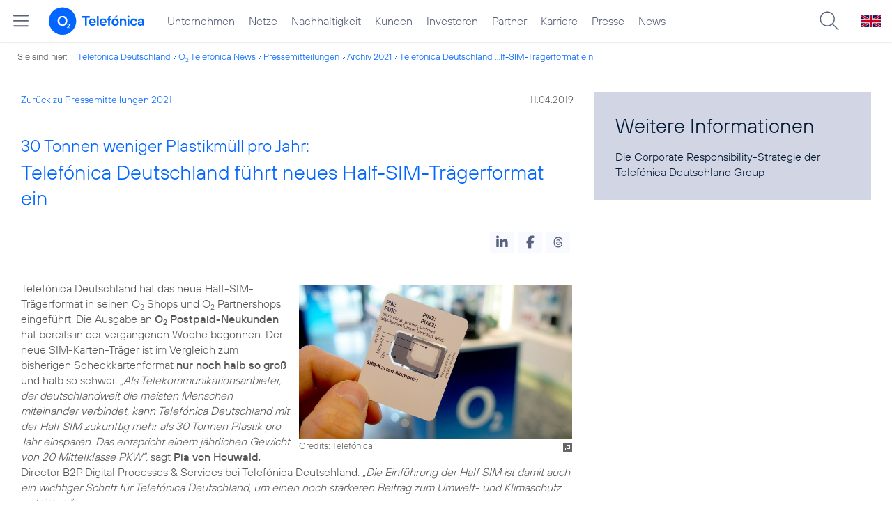

--- FILE ---
content_type: text/html; charset=UTF-8
request_url: https://www.telefonica.de/ext/ajax/par/newsfeed.ajax?type=list&creator_id=6350&creator_class=CMS%3A%3ANews%3A%3AMessage&tags=B2P%2CDigitaleVerantwortung%2CKlimaschutz%2CNachhaltigkeit%2CPostpaid%2CPrepaid%2CPressemitteilung%2CPrivatkunden%2CRetail%2CSIM_Karte&category_id%5B%5D=&group_id%5B%5D=62&search_query=&max_cols=3&max_news=3&max_news_visible=3&first_news=1&show_image=1&show_teaser=0&show_date=1&small_column=0&tools_id=&edit_tools=0&show_defaults=1&img_pos=left&img_size=33%25&text_length=&show_socialsharebar=0&show_more_link=1&show_newsfeed_link=0&target=_blank&pid=page-footer-tagnews&sort_by=date&state=online&offset=&load_more_news=1&lang=de&creator_label=&custom_tiles=0&start_with_square_tile=1&page_layout=2021_telefonica&show_skeleton=1
body_size: 806
content:
<div class="default-font par-heading par-headline-tag-div par-font-size-default">Ähnliche Themen:</div><div class="par-nf-messages par-list-messages par-nf-static-news"><div data-cat-names="[]" data-cat-ids="[]" class="par-lm-message" data-tags="[]"><a id="feed-msg-id-8810" class="par-anchor"></a><div class="par-lm-image"><div class="l-inline thmb-full-size"><img src="/file/public/1547/Blau-App-Testsieger-112019-Credits-Blau-1280x720.jpg" class="l-img" loading="lazy" alt="" sizes="(max-width: 360px) 180px, (max-width: 720px) 360px, 1280px" srcset="/file/public/1547/Blau-App-Testsieger-112019-Credits-Blau-1280x720.jpg 1280w, /file/repository/46315_t_720_405/0/0/Blau-App-Testsieger-112019-Credits-Blau-1280x720.jpg 720w, /file/repository/46315_t_360_203/0/0/Blau-App-Testsieger-112019-Credits-Blau-1280x720.jpg 360w"><div class="l-inline-caption"><span class="page-license-inline"><span class="page-license-info author">Credits: Blau</span></span></div><div class="fclear"></div></div></div><div class="par-lm-content"><div class="par-lm-date">06. November 2019</div><div class="default-font par-heading par-headline-tag-div par-headline-tag-static par-font-size-default"><span class="par-overline">Blau sichert sich Spitzenplatzierung: </span>„Mein Blau“-App ist überragender Testsieger im connect Service-App-Test </div><div class="par-lm-teaser"></div></div><a class="par-nf-full-link" href="/news/corporate/2019/11/blau-sichert-sich-spitzenplatzierung-mein-blau-app-ist-ueberragender-testsieger-im-connect-service-app-test.html?pk_campaign=related_news" aria-label="Blau sichert sich Spitzenplatzierung: „Mein Blau“-App ist überragender Testsieger im connect Service-App-Test " target="_self"></a></div><div class="par-lm-message" data-cat-ids="[]" data-cat-names="[]" data-tags="[]"><a id="feed-msg-id-6384" class="par-anchor"></a><div class="par-lm-image"><div class="l-inline thmb-default"><img alt="" sizes="(max-width: 360px) 180px, (max-width: 720px) 360px, (max-width: 1440px) 720px, 1440px" srcset="/file/public/1554/Blau-Flex-Tarife-1920x1080.jpg 1920w, /file/repository/37828_t_1440_810/0/0/Blau-Flex-Tarife-1920x1080.jpg 1440w, /file/repository/37828_t_720_405/0/0/Blau-Flex-Tarife-1920x1080.jpg 720w, /file/repository/37828_t_360_203/0/0/Blau-Flex-Tarife-1920x1080.jpg 360w" class="l-img" src="/file/public/1554/Blau-Flex-Tarife-1920x1080.jpg" loading="lazy"><div class="fclear"></div></div></div><div class="par-lm-content"><div class="par-lm-date">06. Februar 2019</div><div class="default-font par-heading par-headline-tag-div par-headline-tag-static par-font-size-default"><span class="par-overline">Neue Postpaid-Optionen von Blau: </span>Mehr mobile Freiheit mit den neuen Flex-Tarifen</div><div class="par-lm-teaser"></div></div><a href="/news/corporate/2019/02/neue-postpaid-optionen-von-blau-mehr-mobile-freiheit-mit-den-neuen-flex-tarifen.html?pk_campaign=related_news" class="par-nf-full-link" target="_self" aria-label="Neue Postpaid-Optionen von Blau: Mehr mobile Freiheit mit den neuen Flex-Tarifen"></a></div><div class="par-lm-message" data-cat-ids="[]" data-cat-names="[]" data-tags="[]"><a class="par-anchor" id="feed-msg-id-6494"></a><div class="par-lm-image"><div class="l-inline thmb-full-size"><img sizes="(max-width: 360px) 180px, (max-width: 720px) 360px, 1280px" alt="" srcset="/file/public/1564/Placeit-BLAU-Logo-prepaid-1280x720.jpg 1280w, /file/repository/38401_t_720_405/0/0/Placeit-BLAU-Logo-prepaid-1280x720.jpg 720w, /file/repository/38401_t_360_203/0/0/Placeit-BLAU-Logo-prepaid-1280x720.jpg 360w" src="/file/public/1564/Placeit-BLAU-Logo-prepaid-1280x720.jpg" class="l-img" loading="lazy"><div class="l-inline-caption"><span class="page-license-inline"><span class="page-license-info author">Credits: Placeit</span> | <a rel="license" target="_blank" class="page-license-info license" href="https://placeit.net/#license">Montage, Ausschnitt bearbeitet</a></span></div><div class="fclear"></div></div></div><div class="par-lm-content"><div class="par-lm-date">02. Juli 2018</div><div class="default-font par-heading par-headline-tag-div par-headline-tag-static par-font-size-default"><span class="par-overline">Allnet-Flats und mehr Daten - Da ist alles drin: </span>Neue Prepaid-Tarife von Blau</div><div class="par-lm-teaser"></div></div><a href="/news/corporate/2018/07/allnet-flats-und-mehr-daten-da-ist-alles-drin-neue-prepaid-tarife-von-blau.html?pk_campaign=related_news" class="par-nf-full-link" aria-label="Allnet-Flats und mehr Daten - Da ist alles drin: Neue Prepaid-Tarife von Blau" target="_self"></a></div></div>   

--- FILE ---
content_type: text/plain; charset=UTF-8
request_url: https://www.telefonica.de/ext/ajax/par/navmenu.ajax?state=online&layout=2021_telefonica
body_size: 6725
content:

    <div class="page-sitemenu-slider"><ul class="page-sitemenu-col fl-col-0"><li data-nav-id="217" class="fl-tree-id-2" data-tree-id="2"><a title="Unternehmen Telefónica Deutschland" href="/unternehmen.html" class="l-link">Unternehmen</a></li><li data-tree-id="4645" class="fl-tree-id-4645" data-nav-id="235"><a class="l-link" href="/netze.html" title="Festnetz und Mobilfunk">Netze</a></li><li data-tree-id="8908" class="fl-tree-id-8908" data-nav-id="218"><a href="/nachhaltigkeit.html" class="l-link">Nachhaltigkeit</a></li><li data-nav-id="236" class="fl-tree-id-8654" data-tree-id="8654"><a href="/kunden.html" class="l-link">Kunden</a></li><li class="fl-tree-id-3840" data-tree-id="3840" data-nav-id="225"><a class="l-link" href="/investor-relations.html">Investoren</a></li><li data-tree-id="6" class="fl-tree-id-6" data-nav-id="233"><a class="l-link" href="/partner.html">Partner</a></li><li class="fl-tree-id-9090" data-tree-id="9090" data-nav-id="220"><a href="/karriere.html" class="l-link">Karriere</a></li><li class="fl-tree-id-3" data-tree-id="3" data-nav-id="219"><a class="l-link" href="/presse.html">Presse</a></li><li data-nav-id="228" class="fl-tree-id-9429" data-tree-id="9429"><a href="/o2-telefonica-news.html" class="l-link">News</a></li></ul><ul data-parent-id="2" class="page-sitemenu-col fl-col-2 fl-parent-id-2 fl-nav-id-217" data-nav-id="217"><li class="fl-tree-id-4691 fl-has-children" data-tree-id="4691" data-nav-id="217"><a href="/unternehmen/strategie-und-fakten.html">Strategie &amp; Fakten</a><span class="page-sitemenu-arrow" data-tree-id="4691"></span></li><li data-nav-id="217" data-tree-id="6264" class="fl-tree-id-6264 fl-has-children"><a href="/unternehmen/datenschutz.html">Datenschutz</a><span data-tree-id="6264" class="page-sitemenu-arrow"></span></li><li data-nav-id="217" data-tree-id="321" class="fl-tree-id-321"><a href="/unternehmen/standorte-und-omnichannel.html">Standorte und Omnichannel</a></li><li data-nav-id="217" data-tree-id="4878" class="fl-tree-id-4878"><a href="/unternehmen/politik-und-gesellschaft.html">Politik &amp; Gesellschaft</a></li><li class="fl-tree-id-4692" data-tree-id="4692" data-nav-id="217"><a href="/unternehmen/management.html">Management &amp; Aufsichtsrat</a></li></ul><ul data-nav-id="217" data-parent-id="4691" class="page-sitemenu-col fl-col-3 fl-parent-id-4691 fl-nav-id-217"><li class="page-navmenu-back"><a href="/unternehmen.html">Unternehmen</a><span data-tree-id="2" class="page-sitemenu-arrow page-sitemenu-arrow-back"></span></li><li data-nav-id="217" class="fl-tree-id-6604 fl-has-children" data-tree-id="6604"><a href="/unternehmen/strategie-und-fakten/unsere-staerken.html">Unsere Stärken</a><span data-tree-id="6604" class="page-sitemenu-arrow"></span></li><li data-nav-id="217" data-tree-id="12" class="fl-tree-id-12"><a href="/unternehmen/strategie-und-fakten/zahlen-fakten.html">Fakten &amp; Zahlen</a></li><li data-nav-id="217" data-tree-id="53" class="fl-tree-id-53"><a href="/unternehmen/strategie-und-fakten/geschichte.html">Geschichte</a></li><li data-nav-id="217" class="fl-tree-id-5388 fl-has-children" data-tree-id="5388"><a href="/unternehmen/strategie-und-fakten/referenzkunden/mobilfunk.html" class="l-link">Referenzkunden</a><span data-tree-id="5388" class="page-sitemenu-arrow"></span></li><li data-nav-id="217" data-tree-id="4761" class="fl-tree-id-4761"><a href="/unternehmen/strategie-und-fakten/zertifizierungen-awards.html">Auszeichnungen</a></li><li data-nav-id="217" class="fl-tree-id-13" data-tree-id="13"><a href="/unternehmen/strategie-und-fakten/geschaeftsgrundsaetze-und-qualitaetsmanagement.html">Geschäftsgrundsätze &amp; Qualitätsmanagement</a></li></ul><ul data-nav-id="217" data-parent-id="6604" class="page-sitemenu-col fl-col-4 fl-parent-id-6604 fl-nav-id-217"><li class="page-navmenu-back"><a href="/unternehmen/strategie-und-fakten.html">Strategie &amp; Fakten</a><span class="page-sitemenu-arrow page-sitemenu-arrow-back" data-tree-id="4691"></span></li><li class="fl-tree-id-9043 fl-has-children" data-tree-id="9043" data-nav-id="217"><a href="/unternehmen/strategie-und-fakten/unsere-staerken/mobilfunk-netzausbau-zur-digitalisierung.html">Mehr Mobilfunk</a><span data-tree-id="9043" class="page-sitemenu-arrow"></span></li></ul><ul data-nav-id="217" data-parent-id="9043" class="page-sitemenu-col fl-col-5 fl-parent-id-9043 fl-nav-id-217"><li class="page-navmenu-back"><a href="/unternehmen/strategie-und-fakten/unsere-staerken.html">Unsere Stärken</a><span class="page-sitemenu-arrow page-sitemenu-arrow-back" data-tree-id="6604"></span></li><li data-tree-id="9045" class="fl-tree-id-9045" data-nav-id="217"><a href="/unternehmen/strategie-und-fakten/unsere-staerken/mobilfunk-netzausbau-zur-digitalisierung/jetzt.html">Jetzt!</a></li><li data-nav-id="217" class="fl-tree-id-9046" data-tree-id="9046"><a href="/unternehmen/strategie-und-fakten/unsere-staerken/mobilfunk-netzausbau-zur-digitalisierung/netzausbau.html">Netzausbau</a></li><li data-tree-id="9047" class="fl-tree-id-9047" data-nav-id="217"><a href="/unternehmen/strategie-und-fakten/unsere-staerken/mobilfunk-netzausbau-zur-digitalisierung/wettbewerb.html">Wettbewerb</a></li><li data-nav-id="217" data-tree-id="9048" class="fl-tree-id-9048"><a href="/unternehmen/strategie-und-fakten/unsere-staerken/mobilfunk-netzausbau-zur-digitalisierung/nachhaltigkeit.html">Nachhaltigkeit</a></li><li data-nav-id="217" class="fl-tree-id-9049" data-tree-id="9049"><a href="/unternehmen/strategie-und-fakten/unsere-staerken/mobilfunk-netzausbau-zur-digitalisierung/digitalisierung.html">Digitalisierung</a></li><li data-nav-id="217" data-tree-id="9050" class="fl-tree-id-9050"><a href="/unternehmen/strategie-und-fakten/unsere-staerken/mobilfunk-netzausbau-zur-digitalisierung/verantwortung.html">Verantwortung</a></li><li data-nav-id="217" data-tree-id="9248" class="fl-tree-id-9248"><a href="/unternehmen/strategie-und-fakten/unsere-staerken/mobilfunk-netzausbau-zur-digitalisierung/sicherheit.html">Sicherheit</a></li><li data-tree-id="9063" class="fl-tree-id-9063" data-nav-id="217"><a class="l-link" href="/unternehmen/strategie-und-fakten/unsere-staerken/mobilfunk-netzausbau-zur-digitalisierung.html#kontakt">Kontakt</a></li></ul><ul data-nav-id="217" data-parent-id="5388" class="page-sitemenu-col fl-col-4 fl-parent-id-5388 fl-nav-id-217"><li class="page-navmenu-back"><a href="/unternehmen/strategie-und-fakten.html">Strategie &amp; Fakten</a><span class="page-sitemenu-arrow page-sitemenu-arrow-back" data-tree-id="4691"></span></li><li data-tree-id="1904" class="fl-tree-id-1904" data-nav-id="217"><a href="/unternehmen/strategie-und-fakten/referenzkunden/mobilfunk.html">Mobilfunk</a></li><li data-tree-id="1902" class="fl-tree-id-1902" data-nav-id="217"><a href="/unternehmen/strategie-und-fakten/referenzkunden/netzwerk-sicherheit.html">Netzwerk &amp; Sicherheit</a></li><li data-nav-id="217" class="fl-tree-id-4954" data-tree-id="4954"><a href="/unternehmen/strategie-und-fakten/referenzkunden/dsl-festnetz.html">DSL &amp; Festnetz</a></li><li data-nav-id="217" class="fl-tree-id-4955" data-tree-id="4955"><a href="/unternehmen/strategie-und-fakten/referenzkunden/digitale-loesungen.html">Digitale Lösungen</a></li><li data-nav-id="217" data-tree-id="9155" class="fl-tree-id-9155"><a target="_blank" href="https://www.o2online.de/business/telefonica-ihr-partner/zufriedene-kunden/" class="l-link">O<sub>2</sub> Referenzkunden</a></li></ul><ul data-nav-id="217" class="page-sitemenu-col fl-col-3 fl-parent-id-6264 fl-nav-id-217" data-parent-id="6264"><li class="page-navmenu-back"><a href="/unternehmen.html">Unternehmen</a><span class="page-sitemenu-arrow page-sitemenu-arrow-back" data-tree-id="2"></span></li><li data-nav-id="217" data-tree-id="6275" class="fl-tree-id-6275"><a href="/unternehmen/datenschutz/diese-daten-nutzt-telefonica.html">Diese Daten nutzt Telefónica</a></li><li data-nav-id="217" data-tree-id="6284" class="fl-tree-id-6284"><a href="/unternehmen/datenschutz/ihre-datenschutzrechte.html">Ihre Datenschutzrechte</a></li><li data-nav-id="217" data-tree-id="6276" class="fl-tree-id-6276"><a href="/unternehmen/datenschutz/so-schuetzt-telefonica-ihre-daten.html">So schützt Telefónica Ihre Daten</a></li><li data-nav-id="217" class="fl-tree-id-6139" data-tree-id="6139"><a href="/unternehmen/datenschutz/so-koennen-sie-ihre-daten-schuetzen.html">So können Sie Ihre Daten schützen</a></li><li data-nav-id="217" class="fl-tree-id-9170" data-tree-id="9170"><a href="/unternehmen/datenschutz/schutz-vor-betrug-im-internet.html">Schutz vor Betrug im Internet</a></li><li data-nav-id="217" data-tree-id="9473" class="fl-tree-id-9473"><a href="/unternehmen/datenschutz/10-grundregeln-fuer-digitale-sicherheit.html">10 Grundregeln für digitale Sicherheit</a></li><li class="fl-tree-id-6141" data-tree-id="6141" data-nav-id="217"><a href="/unternehmen/datenschutz/haeufige-fragen.html">Häufige Fragen</a></li><li data-nav-id="217" class="fl-tree-id-6146 fl-has-children" data-tree-id="6146"><a href="/unternehmen/datenschutz/kontakt.html">Kontakt</a><span class="page-sitemenu-arrow" data-tree-id="6146"></span></li><li data-nav-id="217" class="fl-tree-id-6143" data-tree-id="6143"><a href="/unternehmen/datenschutz/datenschutz-auf-dem-portal.html">Datenschutz auf dem Portal</a></li><li data-tree-id="9137" class="fl-tree-id-9137" data-nav-id="217"><a href="/unternehmen/datenschutz/partner-services.html">Partner Services</a></li><li data-nav-id="217" data-tree-id="7210" class="fl-tree-id-7210"><a href="/unternehmen/datenschutz/datenschutz-fuer-lieferanten.html">Datenschutz für Lieferanten</a></li><li data-tree-id="9294" class="fl-tree-id-9294" data-nav-id="217"><a href="/unternehmen/datenschutz/datenschutz-fuer-nutzer.html">Datenschutz für Nutzer</a></li><li data-nav-id="217" data-tree-id="6140" class="fl-tree-id-6140"><a class="l-link" href="/partner/wholesale/enabling-services/mobility-insights.html#verantwortung_uebernehmen">Anonymisierung der Mobilfunkdaten</a></li></ul><ul class="page-sitemenu-col fl-col-4 fl-parent-id-6146 fl-nav-id-217" data-parent-id="6146" data-nav-id="217"><li class="page-navmenu-back"><a href="/unternehmen/datenschutz.html">Datenschutz</a><span class="page-sitemenu-arrow page-sitemenu-arrow-back" data-tree-id="6264"></span></li><li data-nav-id="217" data-tree-id="6147" class="fl-tree-id-6147"><a href="/unternehmen/datenschutz/kontakt/datenschutz-anfrage.html">Datenschutz-Anfrage</a></li></ul><ul class="page-sitemenu-col fl-col-2 fl-parent-id-3 fl-nav-id-219" data-parent-id="3" data-nav-id="219"><li data-tree-id="4486" class="fl-tree-id-4486 fl-has-children" data-nav-id="219"><a href="/presse/pressemitteilungen.html">Pressemitteilungen</a><span class="page-sitemenu-arrow" data-tree-id="4486"></span></li><li class="fl-tree-id-282 fl-has-children" data-tree-id="282" data-nav-id="219"><a href="/presse/pressemappen.html">Pressemappen</a><span data-tree-id="282" class="page-sitemenu-arrow"></span></li><li data-tree-id="1776" class="fl-tree-id-1776 fl-has-children" data-nav-id="219"><a href="/presse/fotos.html">Fotos</a><span class="page-sitemenu-arrow" data-tree-id="1776"></span></li><li data-nav-id="219" class="fl-tree-id-312 fl-has-children" data-tree-id="312"><a href="/presse/presseverteiler.html">Presseverteiler</a><span data-tree-id="312" class="page-sitemenu-arrow"></span></li><li data-nav-id="219" class="fl-tree-id-261" data-tree-id="261"><a href="/presse/presse-kontakt.html">Presseteam</a></li></ul><ul data-parent-id="4486" class="page-sitemenu-col fl-col-3 fl-parent-id-4486 fl-nav-id-219" data-nav-id="219"><li class="page-navmenu-back"><a href="/presse.html">Presse</a><span class="page-sitemenu-arrow page-sitemenu-arrow-back" data-tree-id="3"></span></li><li data-tree-id="6741" class="fl-tree-id-6741" data-nav-id="219"><a href="/news/corporate/index.html?cat=pressemitteilungen" class="l-link">Alle</a></li><li data-tree-id="9427" class="fl-tree-id-9427" data-nav-id="219"><a href="/news/corporate/index.html?cat=pressemitteilungen;year=2025" class="l-link">2025</a></li><li data-nav-id="219" class="fl-tree-id-9297" data-tree-id="9297"><a class="l-link" href="/news/corporate/index.html?year=2024;cat=pressemitteilungen">2024</a></li><li data-nav-id="219" class="fl-tree-id-9296" data-tree-id="9296"><a href="/news/corporate/index.html?year=2023;cat=pressemitteilungen" class="l-link">2023</a></li><li data-nav-id="219" data-tree-id="8421" class="fl-tree-id-8421"><a class="l-link" href="/news/corporate/index.html?year=2022;cat=pressemitteilungen">2022</a></li><li class="fl-tree-id-8417" data-tree-id="8417" data-nav-id="219"><a href="/news/corporate/index.html?year=2021;cat=pressemitteilungen" class="l-link">2021</a></li><li class="fl-tree-id-7325" data-tree-id="7325" data-nav-id="219"><a class="l-link" href="/news/corporate/index.html?cat=pressemitteilungen;year=2020">2020</a></li><li class="fl-tree-id-6742" data-tree-id="6742" data-nav-id="219"><a href="/news/corporate/index.html?year=2019;cat=pressemitteilungen" class="l-link">2019</a></li><li data-nav-id="219" data-tree-id="6744" class="fl-tree-id-6744"><a href="/news/corporate/index.html?cat=pressemitteilungen;year=2018" class="l-link">2018</a></li><li data-tree-id="1389" class="fl-tree-id-1389" data-nav-id="219"><a href="/presse/pressemitteilungen/rss-feeds.html">RSS Feeds</a></li></ul><ul class="page-sitemenu-col fl-col-3 fl-parent-id-282 fl-nav-id-219" data-parent-id="282" data-nav-id="219"><li class="page-navmenu-back"><a href="/presse.html">Presse</a><span class="page-sitemenu-arrow page-sitemenu-arrow-back" data-tree-id="3"></span></li><li class="fl-tree-id-6670" data-tree-id="6670" data-nav-id="219"><a href="/netze/5g.html" class="l-link">5G</a></li><li class="fl-tree-id-4998" data-tree-id="4998" data-nav-id="219"><a href="/presse/pressemappen/blau.html">Blau</a></li><li data-tree-id="4029" class="fl-tree-id-4029" data-nav-id="219"><a href="/presse/pressemappen/fonic-presse.html">FONIC</a></li><li data-nav-id="219" class="fl-tree-id-3646" data-tree-id="3646"><a href="/presse/pressemappen/eco-rating-handys-nachhaltigkeit.html">Eco Rating - Handys &amp; Nachhaltigkeit</a></li></ul><ul data-nav-id="219" data-parent-id="1776" class="page-sitemenu-col fl-col-3 fl-parent-id-1776 fl-nav-id-219"><li class="page-navmenu-back"><a href="/presse.html">Presse</a><span class="page-sitemenu-arrow page-sitemenu-arrow-back" data-tree-id="3"></span></li><li data-tree-id="1779" class="fl-tree-id-1779" data-nav-id="219"><a href="/presse/fotos/vorstand.html">Vorstand</a></li><li class="fl-tree-id-1781" data-tree-id="1781" data-nav-id="219"><a href="/presse/fotos/business.html">Business</a></li><li data-tree-id="4633" class="fl-tree-id-4633" data-nav-id="219"><a href="/presse/fotos/basecamp.html">BASECAMP</a></li><li class="fl-tree-id-3596" data-tree-id="3596" data-nav-id="219"><a href="/presse/fotos/nachhaltigkeit.html">Nachhaltigkeit</a></li><li data-nav-id="219" data-tree-id="1778" class="fl-tree-id-1778"><a href="/presse/fotos/gebaeude.html">Gebäude</a></li><li class="fl-tree-id-1784" data-tree-id="1784" data-nav-id="219"><a href="/presse/fotos/logos.html">Logos</a></li><li data-nav-id="219" class="fl-tree-id-4977" data-tree-id="4977"><a href="https://www.flickr.com/photos/o2de/sets/72157634801526034/" class="l-link" target="_blank">Mobilfunknetz</a></li><li data-nav-id="219" data-tree-id="1780" class="fl-tree-id-1780"><a href="/presse/fotos/produkte-services.html">Produkte &amp; Services</a></li><li data-tree-id="3102" class="fl-tree-id-3102" data-nav-id="219"><a href="/presse/fotos/o2-shops.html">O<sub>2</sub> Shops</a></li><li data-nav-id="219" class="fl-tree-id-1782" data-tree-id="1782"><a href="/presse/fotos/sponsoring.html">Sponsoring</a></li><li data-nav-id="219" data-tree-id="1783" class="fl-tree-id-1783"><a href="/presse/fotos/technik.html">Technik</a></li><li class="fl-tree-id-3627" data-tree-id="3627" data-nav-id="219"><a href="/presse/fotos/veranstaltungen.html">Veranstaltungen</a></li></ul><ul class="page-sitemenu-col fl-col-3 fl-parent-id-312 fl-nav-id-219" data-parent-id="312" data-nav-id="219"><li class="page-navmenu-back"><a href="/presse.html">Presse</a><span class="page-sitemenu-arrow page-sitemenu-arrow-back" data-tree-id="3"></span></li><li data-nav-id="219" class="fl-tree-id-3350" data-tree-id="3350"><a href="/presse/presseverteiler/anmeldung.html">Anmelden</a></li><li data-nav-id="219" class="fl-tree-id-3351" data-tree-id="3351"><a href="/presse/presseverteiler/datenaenderung.html">Daten ändern</a></li><li data-tree-id="3352" class="fl-tree-id-3352" data-nav-id="219"><a href="/presse/presseverteiler/abmelden.html">Abmelden</a></li></ul><ul data-parent-id="6" class="page-sitemenu-col fl-col-2 fl-parent-id-6 fl-nav-id-233" data-nav-id="233"><li data-nav-id="233" data-tree-id="9425" class="fl-tree-id-9425"><a href="https://partner.telefonica.de/" class="l-link" title="Partner Webseite von Telefónica zu Digitalisierungsthemen" target="_blank">Industrie, Wirtschaft und Einzelhandel</a></li><li data-nav-id="233" data-tree-id="9474" class="fl-tree-id-9474"><a class="l-link" href="https://partner.telefonica.de/kooperationen/erfolgsgeschichten/public-sector.html" target="_blank">Public Sector</a></li><li data-nav-id="233" data-tree-id="9471" class="fl-tree-id-9471"><a target="_blank" class="l-link" href="https://partner.telefonica.de/kooperationen/technologien-und-services/5g-slicing.html">5G Network Slicing</a></li><li data-nav-id="233" data-tree-id="4881" class="fl-tree-id-4881"><a href="/partner/partnermodelle-und-mvno.html">Partnermodelle und MVNO</a></li><li class="fl-tree-id-4957 fl-has-children" data-tree-id="4957" data-nav-id="233"><a href="/partner/wholesale.html">Wholesale</a><span data-tree-id="4957" class="page-sitemenu-arrow"></span></li><li data-nav-id="233" class="fl-tree-id-8985" data-tree-id="8985"><a href="/partner/indirect-sales.html">Indirect Sales</a></li><li data-nav-id="233" data-tree-id="238" class="fl-tree-id-238"><a href="/partner/privatkundenprodukte.html">Privatkunden-Produkte</a></li><li data-nav-id="233" class="fl-tree-id-287 fl-has-children" data-tree-id="287"><a href="/partner/geschaeftskundenprodukte.html">O<sub>2</sub> Business Partner Programm</a><span data-tree-id="287" class="page-sitemenu-arrow"></span></li><li data-nav-id="233" data-tree-id="5623" class="fl-tree-id-5623 fl-has-children"><a href="/partner/affiliate-partner.html">Affiliate Partner</a><span data-tree-id="5623" class="page-sitemenu-arrow"></span></li></ul><ul data-nav-id="233" class="page-sitemenu-col fl-col-3 fl-parent-id-4957 fl-nav-id-233" data-parent-id="4957"><li class="page-navmenu-back"><a href="/partner.html">Partner</a><span class="page-sitemenu-arrow page-sitemenu-arrow-back" data-tree-id="6"></span></li><li data-nav-id="233" data-tree-id="3825" class="fl-tree-id-3825 fl-has-children"><a href="/partner/wholesale/enabling-services.html">Enabling Services</a><span data-tree-id="3825" class="page-sitemenu-arrow"></span></li><li class="fl-tree-id-4948" data-tree-id="4948" data-nav-id="233"><a href="/partner/wholesale/carrier-management.html">Carrier Management</a></li><li data-nav-id="233" class="fl-tree-id-4880" data-tree-id="4880"><a href="/partner/wholesale/roaming.html">Roaming</a></li><li data-nav-id="233" data-tree-id="8905" class="fl-tree-id-8905"><a href="/partner/partnermodelle-und-mvno.html" class="l-link">Partnering</a></li></ul><ul data-nav-id="233" data-parent-id="3825" class="page-sitemenu-col fl-col-4 fl-parent-id-3825 fl-nav-id-233"><li class="page-navmenu-back"><a href="/partner/wholesale.html">Wholesale</a><span data-tree-id="4957" class="page-sitemenu-arrow page-sitemenu-arrow-back"></span></li><li data-nav-id="233" data-tree-id="8882" class="fl-tree-id-8882"><a href="/partner/wholesale/enabling-services/rcs-business-messaging-und-sms-massenversand.html">RCS Business Messaging und SMS-Massenversand</a></li><li data-nav-id="233" data-tree-id="8883" class="fl-tree-id-8883 fl-has-children"><a href="/partner/wholesale/enabling-services/mobility-insights.html">Mobility Insights</a><span data-tree-id="8883" class="page-sitemenu-arrow"></span></li></ul><ul class="page-sitemenu-col fl-col-5 fl-parent-id-8883 fl-nav-id-233" data-parent-id="8883" data-nav-id="233"><li class="page-navmenu-back"><a href="/partner/wholesale/enabling-services.html">Enabling Services</a><span class="page-sitemenu-arrow page-sitemenu-arrow-back" data-tree-id="3825"></span></li><li data-nav-id="233" data-tree-id="6720" class="fl-tree-id-6720"><a href="/partner/wholesale/enabling-services/mobility-insights/studie-so-bewegt-sich-deutschland.html">So bewegt sich Deutschland</a></li><li class="fl-tree-id-6719" data-tree-id="6719" data-nav-id="233"><a href="/partner/wholesale/enabling-services/mobility-insights/projekt-xmnd.html">Projekt xMND</a></li></ul><ul data-nav-id="233" class="page-sitemenu-col fl-col-3 fl-parent-id-287 fl-nav-id-233" data-parent-id="287"><li class="page-navmenu-back"><a href="/partner.html">Partner</a><span class="page-sitemenu-arrow page-sitemenu-arrow-back" data-tree-id="6"></span></li><li data-nav-id="233" data-tree-id="3798" class="fl-tree-id-3798"><a href="/partner/geschaeftskundenprodukte/vorteile-als-partner.html">Vorteile als Partner</a></li><li class="fl-tree-id-3797" data-tree-id="3797" data-nav-id="233"><a href="/partner/geschaeftskundenprodukte/partnerkategorien.html">Partnerkategorien</a></li><li data-nav-id="233" data-tree-id="3792" class="fl-tree-id-3792 fl-has-children"><a href="/partner/geschaeftskundenprodukte/o2-partner-werden.html">Partner werden</a><span class="page-sitemenu-arrow" data-tree-id="3792"></span></li></ul><ul class="page-sitemenu-col fl-col-4 fl-parent-id-3792 fl-nav-id-233" data-parent-id="3792" data-nav-id="233"><li class="page-navmenu-back"><a href="/partner/geschaeftskundenprodukte.html">O<sub>2</sub> Business Partner Programm</a><span class="page-sitemenu-arrow page-sitemenu-arrow-back" data-tree-id="287"></span></li><li data-nav-id="233" data-tree-id="1382" class="fl-tree-id-1382"><a href="/partner/geschaeftskundenprodukte/o2-partner-werden/kontaktformular.html">Kontaktformular</a></li></ul><ul data-nav-id="233" data-parent-id="5623" class="page-sitemenu-col fl-col-3 fl-parent-id-5623 fl-nav-id-233"><li class="page-navmenu-back"><a href="/partner.html">Partner</a><span data-tree-id="6" class="page-sitemenu-arrow page-sitemenu-arrow-back"></span></li><li data-tree-id="5625" class="fl-tree-id-5625 fl-has-children" data-nav-id="233"><a href="/partner/affiliate-partner/die-programme.html">Die Programme</a><span data-tree-id="5625" class="page-sitemenu-arrow"></span></li><li data-tree-id="5626" class="fl-tree-id-5626" data-nav-id="233"><a href="/partner/affiliate-partner/faq.html">FAQ</a></li><li data-nav-id="233" data-tree-id="5869" class="fl-tree-id-5869"><a href="/partner/affiliate-partner/kontakt-fuer-partner.html">Kontakt für Partner</a></li></ul><ul data-nav-id="233" data-parent-id="5625" class="page-sitemenu-col fl-col-4 fl-parent-id-5625 fl-nav-id-233"><li class="page-navmenu-back"><a href="/partner/affiliate-partner.html">Affiliate Partner</a><span class="page-sitemenu-arrow page-sitemenu-arrow-back" data-tree-id="5623"></span></li><li data-tree-id="5858" class="fl-tree-id-5858" data-nav-id="233"><a href="/partner/affiliate-partner/die-programme/o2.html">O<sub>2</sub></a></li><li data-nav-id="233" class="fl-tree-id-5859" data-tree-id="5859"><a href="/partner/affiliate-partner/die-programme/blau.html">Blau</a></li><li data-tree-id="5860" class="fl-tree-id-5860" data-nav-id="233"><a href="/partner/affiliate-partner/die-programme/o2-freikarte.html">O<sub>2</sub> Freikarte</a></li></ul><ul class="page-sitemenu-col fl-col-2 fl-parent-id-3840 fl-nav-id-225" data-parent-id="3840" data-nav-id="225"><li class="fl-tree-id-5884 fl-has-children" data-tree-id="5884" data-nav-id="225"><a href="/investor-relations/unternehmen/aufsichtsrat.html" class="l-link">Unternehmen</a><span class="page-sitemenu-arrow" data-tree-id="5884"></span></li><li class="fl-tree-id-3908 fl-has-children" data-tree-id="3908" data-nav-id="225"><a class="l-link" href="/investor-relations/aktie/aktionaersstruktur.html">Aktie</a><span data-tree-id="3908" class="page-sitemenu-arrow"></span></li><li data-tree-id="5885" class="fl-tree-id-5885 fl-has-children" data-nav-id="225"><a class="l-link" href="/investor-relations/publikationen/finanzpublikationen.html">Publikationen</a><span data-tree-id="5885" class="page-sitemenu-arrow"></span></li><li data-tree-id="5872" class="fl-tree-id-5872" data-nav-id="225"><a href="/investor-relations/geschaeftsbericht.html">Geschäftsbericht</a></li><li class="fl-tree-id-5874" data-tree-id="5874" data-nav-id="225"><a href="/investor-relations/hauptversammlung.html">Hauptversammlung</a></li><li class="fl-tree-id-8022 fl-has-children" data-tree-id="8022" data-nav-id="225"><a href="/investor-relations/corporate-governance.html">Corporate Governance</a><span data-tree-id="8022" class="page-sitemenu-arrow"></span></li><li data-nav-id="225" class="fl-tree-id-5886 fl-has-children" data-tree-id="5886"><a class="l-link" href="/investor-relations/fremdkapital/anleihen.html">Fremdkapital</a><span data-tree-id="5886" class="page-sitemenu-arrow"></span></li><li data-nav-id="225" data-tree-id="4994" class="fl-tree-id-4994"><a href="/investor-relations/kontakt-fuer-aktionaere.html">Kontakt für Aktionäre</a></li><li data-tree-id="8901" class="fl-tree-id-8901" data-nav-id="225"><a target="_blank" href="https://investor.computershare.de/#/telefonica/login?lang=de" class="l-link">InvestorPortal</a></li><li data-nav-id="225" class="fl-tree-id-9169 fl-has-children" data-tree-id="9169"><a class="l-link" href="/investor-relations/archiv-ir-bis-18-april-2024/konsensus.html">Archiv IR bis 18. April 2024</a><span class="page-sitemenu-arrow" data-tree-id="9169"></span></li></ul><ul data-nav-id="225" class="page-sitemenu-col fl-col-3 fl-parent-id-5884 fl-nav-id-225" data-parent-id="5884"><li class="page-navmenu-back"><a href="/investor-relations.html">Investor Relations</a><span data-tree-id="3840" class="page-sitemenu-arrow page-sitemenu-arrow-back"></span></li><li data-nav-id="225" data-tree-id="8121" class="fl-tree-id-8121"><a target="_blank" href="/unternehmen.html" class="l-link">Über Telefónica Deutschland</a></li><li data-nav-id="225" class="fl-tree-id-8123" data-tree-id="8123"><a href="/unternehmen/management.html" class="l-link" target="_blank">Vorstand</a></li><li data-tree-id="3916" class="fl-tree-id-3916 fl-has-children" data-nav-id="225"><a href="/investor-relations/unternehmen/aufsichtsrat.html">Aufsichtsrat</a><span class="page-sitemenu-arrow" data-tree-id="3916"></span></li></ul><ul data-parent-id="3916" class="page-sitemenu-col fl-col-4 fl-parent-id-3916 fl-nav-id-225" data-nav-id="225"><li class="page-navmenu-back"><a href="/investor-relations/unternehmen/aufsichtsrat.html" class="l-link">Unternehmen</a><span data-tree-id="5884" class="page-sitemenu-arrow page-sitemenu-arrow-back"></span></li><li data-nav-id="225" class="fl-tree-id-8906" data-tree-id="8906"><a href="/investor-relations/unternehmen/aufsichtsrat/qualifikationen.html">Qualifikationen</a></li><li data-tree-id="6471" class="fl-tree-id-6471" data-nav-id="225"><a href="/investor-relations/unternehmen/aufsichtsrat/ausschuesse.html">Ausschüsse</a></li><li data-nav-id="225" class="fl-tree-id-7024" data-tree-id="7024"><a href="/investor-relations/corporate-governance/bericht-des-aufsichtsrats.html" class="l-link">Bericht des Aufsichtsrats</a></li></ul><ul data-nav-id="225" class="page-sitemenu-col fl-col-3 fl-parent-id-3908 fl-nav-id-225" data-parent-id="3908"><li class="page-navmenu-back"><a href="/investor-relations.html">Investor Relations</a><span data-tree-id="3840" class="page-sitemenu-arrow page-sitemenu-arrow-back"></span></li><li data-tree-id="3910" class="fl-tree-id-3910" data-nav-id="225"><a href="/investor-relations/aktie/aktionaersstruktur.html">Aktionärsstruktur</a></li></ul><ul data-parent-id="5885" class="page-sitemenu-col fl-col-3 fl-parent-id-5885 fl-nav-id-225" data-nav-id="225"><li class="page-navmenu-back"><a href="/investor-relations.html">Investor Relations</a><span class="page-sitemenu-arrow page-sitemenu-arrow-back" data-tree-id="3840"></span></li><li data-nav-id="225" data-tree-id="3941" class="fl-tree-id-3941"><a href="/investor-relations/publikationen/news-ir.html">News</a></li><li class="fl-tree-id-5844" data-tree-id="5844" data-nav-id="225"><a href="/investor-relations/publikationen/finanzpublikationen.html">Finanzpublikationen</a></li><li data-nav-id="225" data-tree-id="6706" class="fl-tree-id-6706"><a href="/investor-relations/publikationen/finanzausblick.html">Finanzausblick</a></li></ul><ul data-nav-id="225" class="page-sitemenu-col fl-col-3 fl-parent-id-8022 fl-nav-id-225" data-parent-id="8022"><li class="page-navmenu-back"><a href="/investor-relations.html">Investor Relations</a><span class="page-sitemenu-arrow page-sitemenu-arrow-back" data-tree-id="3840"></span></li><li class="fl-tree-id-5878" data-tree-id="5878" data-nav-id="225"><a href="/investor-relations/corporate-governance/bericht-des-aufsichtsrats.html">Bericht des Aufsichtsrats</a></li><li data-nav-id="225" data-tree-id="5876" class="fl-tree-id-5876"><a href="/investor-relations/corporate-governance/erklaerungen-berichte-und-satzung.html">Erklärungen, Berichte und Satzung</a></li><li class="fl-tree-id-8397" data-tree-id="8397" data-nav-id="225"><a href="/investor-relations/corporate-governance/verguetungssysteme-und-verguetungsberichte.html">Vergütungssysteme und Vergütungsberichte</a></li><li data-nav-id="225" class="fl-tree-id-3917" data-tree-id="3917"><a href="/investor-relations/corporate-governance/eigengeschaefte-von-fuehrungspersonen.html">Eigengeschäfte von Führungspersonen</a></li></ul><ul data-nav-id="225" data-parent-id="5886" class="page-sitemenu-col fl-col-3 fl-parent-id-5886 fl-nav-id-225"><li class="page-navmenu-back"><a href="/investor-relations.html">Investor Relations</a><span class="page-sitemenu-arrow page-sitemenu-arrow-back" data-tree-id="3840"></span></li><li data-tree-id="4138" class="fl-tree-id-4138" data-nav-id="225"><a href="/investor-relations/fremdkapital/anleihen.html">Anleihen</a></li><li data-nav-id="225" class="fl-tree-id-3968" data-tree-id="3968"><a href="/investor-relations/fremdkapital/kredit-ratings.html">Kredit-Ratings</a></li><li data-nav-id="225" data-tree-id="5894" class="fl-tree-id-5894"><a href="/investor-relations/fremdkapital/finanzierungsprofil.html">Finanzierungsprofil</a></li><li class="fl-tree-id-4346" data-tree-id="4346" data-nav-id="225"><a href="/investor-relations/fremdkapital/o2-telefonica-deutschland-finanzierungs-gmb-h.html">O<sub>2</sub> Telefonica Deutschland Finanzierungs GmbH</a></li></ul><ul data-nav-id="225" data-parent-id="9169" class="page-sitemenu-col fl-col-3 fl-parent-id-9169 fl-nav-id-225"><li class="page-navmenu-back"><a href="/investor-relations.html">Investor Relations</a><span class="page-sitemenu-arrow page-sitemenu-arrow-back" data-tree-id="3840"></span></li><li class="fl-tree-id-8700" data-tree-id="8700" data-nav-id="225"><a href="/investor-relations/archiv-ir-bis-18-april-2024/konsensus.html">Konsensus</a></li><li class="fl-tree-id-4116" data-tree-id="4116" data-nav-id="225"><a href="/investor-relations/archiv-ir-bis-18-april-2024/analystenempfehlungen.html">Empfehlungen von Analysten</a></li><li class="fl-tree-id-3911" data-tree-id="3911" data-nav-id="225"><a href="/investor-relations/archiv-ir-bis-18-april-2024/dividende.html">Dividende</a></li><li data-tree-id="4107" class="fl-tree-id-4107" data-nav-id="225"><a href="/investor-relations/archiv-ir-bis-18-april-2024/praesentationen.html">Präsentationen</a></li><li data-nav-id="225" class="fl-tree-id-6712 fl-has-children" data-tree-id="6712"><a href="/investor-relations/archiv-ir-bis-18-april-2024/kapitalmarkt-events/strategie-update-2021.html" class="l-link">Kapitalmarkt Events</a><span class="page-sitemenu-arrow" data-tree-id="6712"></span></li><li class="fl-tree-id-5887 fl-has-children" data-tree-id="5887" data-nav-id="225"><a class="l-link" href="/investor-relations/archiv-ir-bis-18-april-2024/transaktionen/kapitalerhoehung-2014.html">Transaktionen</a><span class="page-sitemenu-arrow" data-tree-id="5887"></span></li><li data-nav-id="225" class="fl-tree-id-5596" data-tree-id="5596"><a href="/investor-relations/archiv-ir-bis-18-april-2024/finanzkalender.html">Finanzkalender</a></li></ul><ul class="page-sitemenu-col fl-col-4 fl-parent-id-6712 fl-nav-id-225" data-parent-id="6712" data-nav-id="225"><li class="page-navmenu-back"><a class="l-link" href="/investor-relations/archiv-ir-bis-18-april-2024/konsensus.html">Archiv IR bis 18. April 2024</a><span class="page-sitemenu-arrow page-sitemenu-arrow-back" data-tree-id="9169"></span></li><li data-nav-id="225" class="fl-tree-id-7297" data-tree-id="7297"><a href="/investor-relations/archiv-ir-bis-18-april-2024/kapitalmarkt-events/strategie-update-2021.html">Strategie Update 2021</a></li><li data-tree-id="6715" class="fl-tree-id-6715" data-nav-id="225"><a href="/investor-relations/archiv-ir-bis-18-april-2024/kapitalmarkt-events/strategie-update-2019.html">Strategie Update 2019</a></li><li data-tree-id="5954" class="fl-tree-id-5954" data-nav-id="225"><a href="/investor-relations/archiv-ir-bis-18-april-2024/kapitalmarkt-events/kapitalmarkttag-2018.html">Kapitalmarkttag 2018</a></li></ul><ul class="page-sitemenu-col fl-col-4 fl-parent-id-5887 fl-nav-id-225" data-parent-id="5887" data-nav-id="225"><li class="page-navmenu-back"><a class="l-link" href="/investor-relations/archiv-ir-bis-18-april-2024/konsensus.html">Archiv IR bis 18. April 2024</a><span data-tree-id="9169" class="page-sitemenu-arrow page-sitemenu-arrow-back"></span></li><li class="fl-tree-id-4538" data-tree-id="4538" data-nav-id="225"><a href="/investor-relations/archiv-ir-bis-18-april-2024/transaktionen/kapitalerhoehung-2014.html">Kapitalerhöhung 2014</a></li><li data-nav-id="225" class="fl-tree-id-4480" data-tree-id="4480"><a href="/investor-relations/archiv-ir-bis-18-april-2024/transaktionen/zusammenschluss-mit-e-plus-2014.html">Zusammenschluss mit E-Plus 2014</a></li><li data-tree-id="3867" class="fl-tree-id-3867" data-nav-id="225"><a href="/investor-relations/archiv-ir-bis-18-april-2024/transaktionen/boersengang-2012.html">Börsengang 2012</a></li></ul><ul data-nav-id="235" class="page-sitemenu-col fl-col-2 fl-parent-id-4645 fl-nav-id-235" data-parent-id="4645"><li data-nav-id="235" class="fl-tree-id-4657 fl-has-children" data-tree-id="4657"><a href="/netze/mobilfunknetz.html">Mobilfunknetz</a><span data-tree-id="4657" class="page-sitemenu-arrow"></span></li><li data-nav-id="235" data-tree-id="6607" class="fl-tree-id-6607"><a href="/netze/5g.html">5G</a></li><li data-nav-id="235" data-tree-id="4666" class="fl-tree-id-4666"><a href="/netze/festnetz.html">Festnetz</a></li><li data-tree-id="9081" class="fl-tree-id-9081" data-nav-id="235"><a href="/netze/die-netzwerker.html">Die Netzwerker</a></li><li class="fl-tree-id-9042" data-tree-id="9042" data-nav-id="235"><a href="/netze/innovation-experience-area.html">Innovation Experience Area</a></li></ul><ul data-nav-id="235" class="page-sitemenu-col fl-col-3 fl-parent-id-4657 fl-nav-id-235" data-parent-id="4657"><li class="page-navmenu-back"><a href="/netze.html">Netze</a><span class="page-sitemenu-arrow page-sitemenu-arrow-back" data-tree-id="4645"></span></li><li data-nav-id="235" class="fl-tree-id-358 fl-has-children" data-tree-id="358"><a href="/netze/mobilfunknetz/netzabdeckung.html">Netzabdeckung</a><span class="page-sitemenu-arrow" data-tree-id="358"></span></li><li class="fl-tree-id-8819" data-tree-id="8819" data-nav-id="235"><a href="/netze/mobilfunknetz/cell-broadcast.html">Cell Broadcast</a></li><li data-tree-id="4661" class="fl-tree-id-4661" data-nav-id="235"><a href="/netze/mobilfunknetz/standards.html">Standards</a></li><li data-tree-id="4662" class="fl-tree-id-4662" data-nav-id="235"><a href="/netze/mobilfunknetz/frequenzen.html">Frequenzen</a></li><li data-nav-id="235" class="fl-tree-id-289 fl-has-children" data-tree-id="289"><a href="/netze/mobilfunknetz/antennenstandorte.html">Antennenstandorte</a><span data-tree-id="289" class="page-sitemenu-arrow"></span></li><li data-nav-id="235" class="fl-tree-id-3750 fl-has-children" data-tree-id="3750"><a href="/netze/mobilfunknetz/kommunen.html">Dialog mit Kommunen</a><span data-tree-id="3750" class="page-sitemenu-arrow"></span></li><li data-tree-id="4665" class="fl-tree-id-4665" data-nav-id="235"><a href="/netze/mobilfunknetz/roaming.html">Roaming</a></li></ul><ul class="page-sitemenu-col fl-col-4 fl-parent-id-358 fl-nav-id-235" data-parent-id="358" data-nav-id="235"><li class="page-navmenu-back"><a href="/netze/mobilfunknetz.html">Mobilfunknetz</a><span class="page-sitemenu-arrow page-sitemenu-arrow-back" data-tree-id="4657"></span></li><li data-nav-id="235" class="fl-tree-id-4707" data-tree-id="4707"><a class="l-link" href="https://www.o2online.de/netz/" title="o2 Netzabdeckung" target="_blank">O<sub>2</sub></a></li></ul><ul data-nav-id="235" class="page-sitemenu-col fl-col-4 fl-parent-id-289 fl-nav-id-235" data-parent-id="289"><li class="page-navmenu-back"><a href="/netze/mobilfunknetz.html">Mobilfunknetz</a><span data-tree-id="4657" class="page-sitemenu-arrow page-sitemenu-arrow-back"></span></li><li class="fl-tree-id-473" data-tree-id="473" data-nav-id="235"><a href="/netze/mobilfunknetz/antennenstandorte/kontaktformular.html">Erstkontakt</a></li><li class="fl-tree-id-1876" data-tree-id="1876" data-nav-id="235"><a href="/netze/mobilfunknetz/antennenstandorte/kontakt-fuer-vermieter-von-antennenstandorten.html">Kontakt für Vermieter von Antennenstandorten</a></li></ul><ul class="page-sitemenu-col fl-col-4 fl-parent-id-3750 fl-nav-id-235" data-parent-id="3750" data-nav-id="235"><li class="page-navmenu-back"><a href="/netze/mobilfunknetz.html">Mobilfunknetz</a><span data-tree-id="4657" class="page-sitemenu-arrow page-sitemenu-arrow-back"></span></li><li class="fl-tree-id-3753" data-tree-id="3753" data-nav-id="235"><a href="/netze/mobilfunknetz/kommunen/kontakt-fuer-kommunen.html">Kontakt für Kommunen</a></li></ul><ul data-parent-id="8654" class="page-sitemenu-col fl-col-2 fl-parent-id-8654 fl-nav-id-236" data-nav-id="236"><li data-nav-id="236" class="fl-tree-id-4667" data-tree-id="4667"><a href="/kunden/o2.html">O<sub>2</sub></a></li><li data-nav-id="236" data-tree-id="4672" class="fl-tree-id-4672"><a href="/kunden/blau.html">Blau</a></li><li data-nav-id="236" data-tree-id="4673" class="fl-tree-id-4673"><a href="/kunden/ay-yildiz.html">AY YILDIZ</a></li><li data-nav-id="236" data-tree-id="4674" class="fl-tree-id-4674"><a href="/kunden/ortel-mobile.html">Ortel Mobile</a></li><li data-nav-id="236" data-tree-id="4669" class="fl-tree-id-4669"><a href="/kunden/fonic.html">FONIC</a></li></ul><ul data-parent-id="8908" class="page-sitemenu-col fl-col-2 fl-parent-id-8908 fl-nav-id-218" data-nav-id="218"><li data-nav-id="218" class="fl-tree-id-8909 fl-has-children" data-tree-id="8909"><a href="/nachhaltigkeit/responsible-business-plan-2025.html">Responsible Business Plan 2025</a><span data-tree-id="8909" class="page-sitemenu-arrow"></span></li><li data-nav-id="218" data-tree-id="8917" class="fl-tree-id-8917"><a href="/nachhaltigkeit/klimaverantwortung.html">Klimaverantwortung</a></li><li class="fl-tree-id-8918 fl-has-children" data-tree-id="8918" data-nav-id="218"><a href="/nachhaltigkeit/digitale-verantwortung.html">Digitale Verantwortung</a><span class="page-sitemenu-arrow" data-tree-id="8918"></span></li><li data-nav-id="218" class="fl-tree-id-8921 fl-has-children" data-tree-id="8921"><a href="/nachhaltigkeit/menschenrechte.html">Menschenrechte</a><span data-tree-id="8921" class="page-sitemenu-arrow"></span></li><li data-nav-id="218" class="fl-tree-id-8924" data-tree-id="8924"><a href="/nachhaltigkeit/reporting.html">Reporting</a></li></ul><ul class="page-sitemenu-col fl-col-3 fl-parent-id-8909 fl-nav-id-218" data-parent-id="8909" data-nav-id="218"><li class="page-navmenu-back"><a href="/nachhaltigkeit.html">Nachhaltigkeit</a><span class="page-sitemenu-arrow page-sitemenu-arrow-back" data-tree-id="8908"></span></li><li data-nav-id="218" data-tree-id="8910" class="fl-tree-id-8910"><a href="/nachhaltigkeit/responsible-business-plan-2025/verantwortungsvolle-unternehmensfuehrung.html">Verantwortungsvolle Unternehmensführung</a></li><li data-tree-id="8911" class="fl-tree-id-8911" data-nav-id="218"><a href="/nachhaltigkeit/responsible-business-plan-2025/kundschaft-und-gesellschaft.html">Kundschaft und Gesellschaft</a></li><li data-tree-id="8913" class="fl-tree-id-8913 fl-has-children" data-nav-id="218"><a href="/nachhaltigkeit/responsible-business-plan-2025/klima-und-umwelt.html">Klima und Umwelt</a><span data-tree-id="8913" class="page-sitemenu-arrow"></span></li><li data-tree-id="8915" class="fl-tree-id-8915" data-nav-id="218"><a href="/nachhaltigkeit/responsible-business-plan-2025/mitarbeitende.html">Mitarbeitende</a></li></ul><ul data-nav-id="218" class="page-sitemenu-col fl-col-4 fl-parent-id-8913 fl-nav-id-218" data-parent-id="8913"><li class="page-navmenu-back"><a href="/nachhaltigkeit/responsible-business-plan-2025.html">Responsible Business Plan 2025</a><span class="page-sitemenu-arrow page-sitemenu-arrow-back" data-tree-id="8909"></span></li><li data-nav-id="218" data-tree-id="8914" class="fl-tree-id-8914"><a href="/nachhaltigkeit/responsible-business-plan-2025/klima-und-umwelt.html#handyrecycling" class="l-link">Handyrecycling</a></li></ul><ul class="page-sitemenu-col fl-col-3 fl-parent-id-8918 fl-nav-id-218" data-parent-id="8918" data-nav-id="218"><li class="page-navmenu-back"><a href="/nachhaltigkeit.html">Nachhaltigkeit</a><span data-tree-id="8908" class="page-sitemenu-arrow page-sitemenu-arrow-back"></span></li><li class="fl-tree-id-8992" data-tree-id="8992" data-nav-id="218"><a href="/nachhaltigkeit/digitale-verantwortung/digital-mobil-im-alter.html">Digital mobil im Alter</a></li><li data-nav-id="218" data-tree-id="8919" class="fl-tree-id-8919"><a href="/nachhaltigkeit/digitale-verantwortung/kinder-und-jugendschutz.html">Kinder- und Jugendschutz</a></li><li data-nav-id="218" data-tree-id="8920" class="fl-tree-id-8920"><a href="/nachhaltigkeit/digitale-verantwortung/jugendschutz-anfrage.html">Jugendschutz-Anfrage</a></li></ul><ul data-parent-id="8921" class="page-sitemenu-col fl-col-3 fl-parent-id-8921 fl-nav-id-218" data-nav-id="218"><li class="page-navmenu-back"><a href="/nachhaltigkeit.html">Nachhaltigkeit</a><span class="page-sitemenu-arrow page-sitemenu-arrow-back" data-tree-id="8908"></span></li><li data-nav-id="218" data-tree-id="8922" class="fl-tree-id-8922"><a class="l-link" href="/nachhaltigkeit/menschenrechte.html#meldekanal">Meldekanal Menschenrechte</a></li><li class="fl-tree-id-8994" data-tree-id="8994" data-nav-id="218"><a href="/hinweisgeberverfahren.html" class="l-link">Hinweisgeberverfahren</a></li></ul><ul class="page-sitemenu-col fl-col-2 fl-parent-id-9090 fl-nav-id-220" data-parent-id="9090" data-nav-id="220"><li data-tree-id="9091" class="fl-tree-id-9091" data-nav-id="220"><a href="/karriere/ausbildung-und-duales-studium.html">Schüler:innen</a></li><li data-nav-id="220" data-tree-id="9092" class="fl-tree-id-9092"><a href="/karriere/praktikum-und-werkstudentenjob.html">Studierende</a></li><li data-nav-id="220" class="fl-tree-id-9093 fl-has-children" data-tree-id="9093"><a href="/karriere/professionals.html">Professionals</a><span data-tree-id="9093" class="page-sitemenu-arrow"></span></li><li data-tree-id="9094" class="fl-tree-id-9094" data-nav-id="220"><a href="/karriere/wir-als-arbeitgeber.html">Was uns ausmacht</a></li></ul><ul data-nav-id="220" class="page-sitemenu-col fl-col-3 fl-parent-id-9093 fl-nav-id-220" data-parent-id="9093"><li class="page-navmenu-back"><a href="/karriere.html">Karriere &amp; aktuelle Jobs</a><span class="page-sitemenu-arrow page-sitemenu-arrow-back" data-tree-id="9090"></span></li><li class="fl-tree-id-9096" data-tree-id="9096" data-nav-id="220"><a href="/karriere/professionals/b2b-und-sales-jobs.html">B2B</a></li><li data-tree-id="9153" class="fl-tree-id-9153" data-nav-id="220"><a href="/karriere/professionals/b2c-und-marketing-jobs.html">B2C</a></li><li data-nav-id="220" data-tree-id="9098" class="fl-tree-id-9098"><a href="/karriere/professionals/corporate-functions-jobs.html">Corporate Functions</a></li><li data-nav-id="220" data-tree-id="9099" class="fl-tree-id-9099"><a href="/karriere/professionals/customer-service-und-sales-jobs.html">Customer Service &amp; Sales</a></li><li class="fl-tree-id-9097" data-tree-id="9097" data-nav-id="220"><a href="/karriere/professionals/technology-und-it-jobs.html">Digital &amp; Technology</a></li><li data-nav-id="220" class="fl-tree-id-9152" data-tree-id="9152"><a href="/karriere/professionals/partner-management-jobs.html">Partner Management</a></li><li data-nav-id="220" class="fl-tree-id-9100" data-tree-id="9100"><a href="/karriere/professionals/retail-und-shops-jobs.html">Shops</a></li></ul><ul class="page-sitemenu-col fl-col-2 fl-parent-id-9429 fl-nav-id-" data-parent-id="9429" data-nav-id=""><li data-nav-id="0" class="fl-tree-id-9434" data-tree-id="9434"><a class="l-link" href="https://www.telefonica.de/news/corporate/index.html?cat=blogartikel">Blogartikel</a></li><li data-nav-id="0" class="fl-tree-id-9433" data-tree-id="9433"><a class="l-link" href="https://www.telefonica.de/news/corporate/index.html?cat=lokale-ausbaumeldungen">Lokale Ausbaumeldungen</a></li><li class="fl-tree-id-9435" data-tree-id="9435" data-nav-id="0"><a class="l-link" href="https://www.telefonica.de/news/corporate/index.html?cat=pressemitteilungen">Pressemitteilungen</a></li></ul><div class="fclear"></div></div>
     